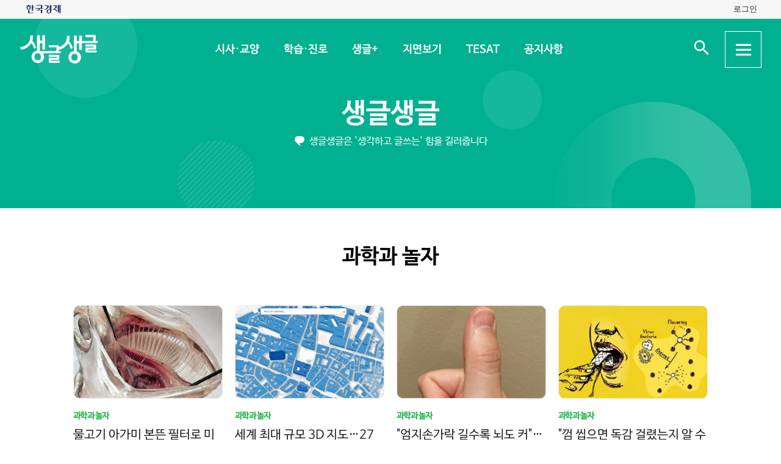

--- FILE ---
content_type: text/html; charset=UTF-8
request_url: https://sgsg.hankyung.com/series/1509001042
body_size: 52844
content:
<!DOCTYPE html>
<html lang="ko">
    <head>
        <meta charset="UTF-8">
        <title>과학과 놀자 | 생글생글</title>
        <meta name="viewport" content="width=device-width, initial-scale=1, maximum-scale=1">
        <meta http-equiv="X-UA-Compatible" content="IE=edge,chrome=1">
        <meta name="title" content="과학과 놀자 | 생글생글">
        <meta name="description" content="중고등학생을 위한 경제, 논술신문 생글생글">
        <meta name="author" content="생글생글">
        <meta property="og:title" id="meta_og_title" content="과학과 놀자 | 생글생글">
        <meta property="og:url" content="https://sgsg.hankyung.com/">
        <meta property="og:type" content="website">
        <meta property="og:image" id="meta_og_image" content="https://hkstatic.hankyung.com/img/sgsg/og-img-sgsg.jpg?v=1">
        <meta property="og:description" id="meta_og_description" content="중고등학생을 위한 경제, 논술신문 생글생글">
        <meta name="twitter:card" content="summary_large_image">
        <meta name="twitter:image" id="meta_twitter_image" content="https://hkstatic.hankyung.com/img/sgsg/og-img-sgsg.jpg?v=1">
    
        <link rel="shortcut icon" href="https://www.hankyung.com/favicon.ico">
        <link rel="stylesheet" href="https://hkstatic.hankyung.com/plugin/slick/slick.custom.css?v=202601211745">
        <link rel="stylesheet" href="https://hkstatic.hankyung.com/css/rel/sgsg/common-v2.css?v=202601211745">
    
        <script src="https://hkstatic.hankyung.com/plugin/jquery-1.12.4.min.js?v=202601211745"></script>
        <script src="https://hkstatic.hankyung.com/plugin/jquery.cookie.js?v=202601211745"></script>
        <script src="https://hkstatic.hankyung.com/plugin/slick/slick.min.js?v=202601211745"></script>
        
		<script type="text/javascript" src="https://hkstatic.hankyung.com/plugin/domain-replace/common.js?v=202601211745"></script>
		
        <script>
            var isMobile = "";
            var isMain = false;
            var depth1 = "";
            var depth2 = "";
            var lnbTitle = "";
        </script>
        
        <script src="/js/hk_common.js?v=202601211745"></script>
        <script src="/js/common.js?v=202601211745"></script>
		
		<script src="/js/salesforce.js?v=202601211745" async></script>
        		
        <!-- Google Tag Manager -->
<script>(function(w,d,s,l,i){w[l]=w[l]||[];w[l].push({'gtm.start':
new Date().getTime(),event:'gtm.js'});var f=d.getElementsByTagName(s)[0],
j=d.createElement(s),dl=l!='dataLayer'?'&l='+l:'';j.async=true;j.src=
'https://www.googletagmanager.com/gtm.js?id='+i+dl;f.parentNode.insertBefore(j,f);
})(window,document,'script','dataLayer','GTM-N3S38B8');</script>
<!-- End Google Tag Manager -->
        <!--[if lt IE 9]>
            <script src="https://hkstatic.hankyung.com/plugin/html5.js?v=202601211745"></script>
            <script src="https://hkstatic.hankyung.com/plugin/respond.min.js?v=202601211745"></script>
        <![endif]-->
    </head>
<body>

    <div id="wrap" class="sub ">
        <div class="skip-navi">
            <a href="#contents">본문 바로가기</a>
        </div>

		<div class="top-util-area">
            <div class="top-util-inner">
								<div class="util-items lt">
                    <div class="item logo-area">
                        <a href="https://www.hankyung.com/" class="logo-hk">
                            <img src="https://static.hankyung.com/img/logo/logo-hk.svg" alt="한국경제">
                        </a>
                    </div>
                </div>
                <div class="util-items rt">
                    
                    <!-- 2024.08.28 주석 처리 -->
					<!-- <div class="item">
                        <a href="#" class="btn-my-pay" target="_blank">구독내역</a>
                    </div> -->
                    
					<div class="item zone-login">
						<a href="#" class="login-link btn-login"><span class="txt">로그인</span></a>
						<a href="javascript:void(0)" class="login-link btn-my-layer user-name" style="display:none;">내정보</a>
						
						<div class="layer-my">
                            <!-- <div class="user-info">
                                <div class="account-info">
                                    <p class="email">
										<span class="icon-mylogin"><span class="blind"></span></span>
										<span class="txt"></span>
									</p>
                                </div>
                                <div class="btns">
                                    <a href="#" class="btn-account">계정관리</a>
                                    <a href="#" class="btn-logout">로그아웃</a>
                                </div>
                            </div> -->
                            <!-- [2024.08.27] 회원레이어 로그인 후 스타일: 닷컴과 동일하게 ui 조정 -->
                            <div class="hk-user__layer">
                                <div class="layer-inner">
                                    <div class="hk-user__info after">
                                        <div class="info__mypages">
                                            <div class="my-item my-item-account">
                                                <a href="#" class="my-item__link btn-account">
                                                    <div class="my-item__icon account-email-icon">
                                                        <span class="icon-mylogin"><span class="blind"></span></span>
                                                    </div>
                                                    <div class="my-item__txt">
                                                        <p class="tit account-email txt"></p>
                                                        <p class="desc">계정관리</p>
                                                    </div>
                                                </a>
                                            </div>
                                            <div class="my-item my-item-subscribe">
                                                <a href="#" class="my-item__link btn-my-pay">
                                                    <div class="my-item__txt ">
                                                        <p class="tit">구독</p>
                                                        <p class="desc">유료 상품</p>
                                                    </div>
                                                </a>
                                            </div>
                                        </div>
                                        <div class="hk-user__links">
                                            <div class="item">
                                                <a href="#" class="logout-btn">로그아웃</a>
                                            </div>
                                            <div class="item">
                                                <a href="https://www.hankyung.com/help" class="item" rel="nofollow">고객센터</a>
                                            </div>
                                        </div>
                                    </div>
                                </div>
                                <button type="button" class="btn-close-layer">
                                    <span class="blind">회원 메뉴 닫기</span>
                                </button>  
                            </div>
                            <!-- // [2024.08.27] -->

                            <!-- <div class="hk-user__layer">
                                <div class="layer-inner">
                                    <div class="hk-user__info after">
                                        <div class="info__mypages">
                                            <div class="my-item my-item-account">
                                                <a href="#" class="my-item__link">
                                                    <div class="my-item__txt">
                                                        <p class="tit account-email">hankyung12345@hankyung.com</p>
                                                        <p class="desc">계정관리</p>
                                                    </div>
                                                </a>
                                            </div>
                                            <div class="my-item my-item-subscribe">
                                                <a href="#" class="my-item__link">
                                                    <div class="my-item__txt">
                                                        <p class="tit">마이구독</p>
                                                        <p class="desc">유료상품 관리</p>
                                                    </div>
                                                </a>
                                            </div>
                                        </div>
                                        <div class="hk-user__links">
                                            <div class="item">
                                                <a href="#">로그아웃</a>
                                            </div>
                                            <div class="item">
                                                <a href="https://www.hankyung.com/help" class="item" rel="nofollow">고객센터</a>
                                            </div>
                                        </div>
                                    </div>
                                </div>
                                <button type="button" class="btn-close-layer">
                                    <span class="blind">회원 메뉴 닫기</span>
                                </button>  
                            </div> -->
                        </div>
                    </div>
					
                </div>
				
				<script src="/js/login.js?v=20240320"></script>            </div>
        </div>

        <header class="header">
            <div class="inner">
                <div class="header-cont">
    <h1 class="logo"><a href="/" class="logo-sgsg"><span class="blind">생글생글</span></a></h1>
    <div class="gnb">
        <ul>
            <li data-id="sgnews"><a href="https://sgsg.hankyung.com/sgnews/allnews">시사·교양</a></li>
            <li data-id="sgguide"><a href="https://sgsg.hankyung.com/sgguide/allnews">학습·진로</a></li>
            <li data-id="sgplus"><a href="https://sgsg.hankyung.com/sgplus/report">생글+</a></li>
            <li data-id="paper"><a href="https://sgsg.hankyung.com/paper">지면보기</a></li>
            <li data-id="tesat"><a href="https://sgsg.hankyung.com/tesat">TESAT</a></li>
            <li data-id="board"><a href="https://sgsg.hankyung.com/board">공지사항</a></li>
        </ul>
    </div>
	
    <div class="search-area">
        <button class="btn-open-search"><span class="blind">검색 입력창 열기</span></button>
        <div class="layer-search">
            <form name="search" method="get" action="/search">
                <fieldset>
                    <legend>통합검색</legend>
                    <input type="text" name="query" placeholder="검색어를 입력해주세요" title="검색어 입력" class="inp-txt" autocomplete="off">
                    <button type="submit" class="btn-search"><span class="blind">검색</span></button>
                </fieldset>
            </form>
        </div>
    </div>

    <button type="button" class="btn-allmenu">
        <span class="blind">전체메뉴</span>
        <div class="line-area"><span class="bar"></span></div>
    </button>
    <div class="layer-allmenu">

        <div class="allmenu-inner">
            <!-- [D] 푸터 사이트맵과 마크업 동일 -->
            <div class="sitemap-menu">
                <div class="service-wrap">
                    <div class="sv-cate">
                        <strong class="sv-tit"><a href="https://sgsg.hankyung.com/sgnews/allnews">시사·교양</a></strong>
                        <ul class="sv-list">
                            <li><a href="https://sgsg.hankyung.com/sgnews/economy">경제</a></li>
                            <li><a href="https://sgsg.hankyung.com/sgnews/history">역사</a></li>
                            <li><a href="https://sgsg.hankyung.com/sgnews/science">과학</a></li>
                            <li><a href="https://sgsg.hankyung.com/sgnews/culture">교양</a></li>
                        </ul>
                    </div>
                    <div class="sv-cate">
                        <strong class="sv-tit"><a href="https://sgsg.hankyung.com/sgguide/allnews">학습·진로</a></strong>
                        <ul class="sv-list">
                            <li><a href="https://sgsg.hankyung.com/sgguide/enter">진학 길잡이</a></li>
                            <li><a href="https://sgsg.hankyung.com/sgguide/study">학습 길잡이</a></li>
                            <li><a href="https://sgsg.hankyung.com/sgguide/career">진로 길잡이</a></li>
                        </ul>
                    </div>
                    <div class="sv-cate">
                        <strong class="sv-tit"><a href="https://sgsg.hankyung.com/sgplus/report">생글+</a></strong>
                        <ul class="sv-list">
                            <li><a href="https://sgsg.hankyung.com/sgplus/report">생글기자</a></li>
                            <li><a href="https://sgsg.hankyung.com/sgplus/playeconomy">경제야 놀자</a></li>
                            <li><a href="https://sgsg.hankyung.com/sgplus/art73">7과 3의 예술</a></li>
                            <li><a href="https://sgsg.hankyung.com/sgplus/sudoku">스도쿠 여행</a></li>
                            <li><a href="https://sgsg.hankyung.com/sgplus/quiz">경제·금융 상식 퀴즈</a></li>
                        </ul>
                    </div>
                    <div class="sv-cate">
                        <strong class="sv-tit"><a href="https://sgsg.hankyung.com/tesat">TESAT</a></strong>
                        <ul class="sv-list">
                            <li><a href="https://sgsg.hankyung.com/tesat">TESAT 안내</a></li>
                            <li><a href="https://sgsg.hankyung.com/tesat/study">TESAT 공부하기</a></li>
                            <li><a href="https://www.tesat.or.kr/html.frm.junior.intro/outline.regular" target="_blank">주니어 테샛</a></li>
                        </ul>
                    </div>
                    <div class="sv-cate sv-tit-area">
                        <a href="https://sgsg.hankyung.com/paper">지면보기</a>
                        <a href="https://sgsg.hankyung.com/subscribe">구독신청</a>
                        <a href="https://sgsg.hankyung.com/board">공지사항</a>
                        <a href="https://www.hankyung.com/help/faq/sgsg?category_id=6" target="_blank">고객센터</a>
                    </div>
                </div>
            </div>
        </div>
        <button class="btn-close-allmenu"><span class="blind">전체메뉴 닫기</span></button>
    </div>
</div>

                <!-- GNB -->
                <div class="lnb">
    <div class="lnb-cont">
        <h2 class="lnb-tit">
            <a href=""></a>
        </h2>
        <p>생글생글은 '생각하고 글쓰는' 힘을 길러줍니다</p>
        <div class="lnb-menu" style="display:none;">
            <div class="inner-scroll">
                <ul class="lnb-list" data-id="sgnews" data-name="시사·교양" data-wrap="list-wrap" style="display:none;">
                    <li><a href="/sgnews/allnews">전체</a></li>
                    <li><a href="/sgnews/economy">경제</a></li>
                    <li><a href="/sgnews/history">역사</a></li>
                    <li><a href="/sgnews/science">과학</a></li>
                    <li><a href="/sgnews/culture">교양</a></li>
                </ul>
                <ul class="lnb-list" data-id="sgguide" data-name="학습·진로" data-wrap="learning-wrap" style="display:none;">
                    <li><a href="/sgguide/allnews">전체</a></li>
                    <li><a href="/sgguide/enter">진학 길잡이</a></li>
                    <li><a href="/sgguide/study">학습 길잡이</a></li>
                    <li><a href="/sgguide/career">진로 길잡이</a></li>
                </ul>
                <ul class="lnb-list" data-id="sgplus" data-name="생글+" data-wrap="resting-wrap" style="display:none;">
                    <li><a href="/sgplus/report">생글기자</a></li>
                    <li><a href="/sgplus/playeconomy">경제야 놀자</a></li>
                    <li><a href="/sgplus/art73">7과 3의 예술</a></li>
                    <li><a href="/sgplus/sudoku">스도쿠여행</a></li>
                    <li><a href="/sgplus/quiz">경제·금융 상식 퀴즈</a></li>
                </ul>
                <ul class="lnb-list" data-id="tesat" data-name="TESAT" data-wrap="tesat-wrap" style="display:none;">
                    <li><a href="/tesat">TESAT 안내</a></li>
                    <li><a href="/tesat/study">TESAT 공부하기</a></li>
                    <li><a href="http://www.tesat.or.kr/html.frm.junior.intro/outline.regular" target="_blank">주니어 테샛</a></li>
                </ul>
				<ul class="lnb-list" data-id="subscribe" data-name="구독신청" data-wrap="subs-wrap" style="display:none;">
                    <li><a href="/subscribe">구독신청</a></li>
                    <!--<li><a href="/subscribe/history">구독내역</a></li>-->
                </ul>
            </div>
        </div>
    </div>
</div>
<script>
    var path = "";

    if (depth2 == '') {
        path = '/'+depth1;
    } else {
        path = '/'+depth1+'/'+depth2;
    }
    
    var pageModule = location.pathname.split('/')[1];

    $(function(){
        var selectMenu = $('ul.lnb-list[data-id="'+depth1+'"]');

        if (selectMenu.length > 0) {
            
			if( selectMenu.data('id') != 'subscribe' )
			{
				$('.lnb-menu').show();
				selectMenu.show();
			}

            if (selectMenu.find('li > a[href="'+path+'"]').length > 0) {
                selectMenu.find('li > a[href="'+path+'"]').parents('li').addClass('on');
            } else {
                selectMenu.find('li:eq(0)').addClass('on');
            }

            // 메뉴 스크롤 위치 변경
            var scrollPosition = selectMenu.find('li.on').offset();
            $(".lnb-menu > .inner-scroll").scrollLeft(scrollPosition.left-50);

            $('h2.lnb-tit > a').text(selectMenu.data('name'));
            $('h2.lnb-tit > a').attr('href',selectMenu.find('li:eq(0) > a').attr('href'));
            
            if(pageModule != 'article') {
                // 메타태그 세팅
                
                document.title = selectMenu.data('name')+' | 생글생글';
                $('meta[name=title]').attr('content', selectMenu.data('name')+' | 생글생글');
                $('#meta_og_title').attr('content', selectMenu.data('name')+' | 생글생글');
            }
        } else {
            if (lnbTitle == '') lnbTitle = "생글생글";
            $('h2.lnb-tit > a').text(lnbTitle);
            $('h2.lnb-tit > a').attr('href', path);
            $('h3.cont-tit').show();
        }
        
        $('#wrap').addClass(selectMenu.data('wrap'));
        
        $('.gnb > ul > li[data-id="'+depth1+'"]').addClass('on');
    })
</script>                <!-- // GNB -->
            </div>
        </header>
        <main id="contents" class="contents">
<div class="inner">
                <h3 class="cont-tit" style="display:none;">과학과 놀자</h3>
                
                <div class="news-list-box">
                    <ul class="news-list">
                        <li class="item ">
                            <div class="thumb">
                                <a href="https://sgsg.hankyung.com/article/2026011645741">
                                    <img src="https://img.hankyung.com/photo/202601/AA.42981130.3.jpg" alt="물고기 아가미 본뜬 필터로 미세플라스틱 걸러낸다 [과학과 놀자]">
                                </a>
                            </div>
                            <div class="txt-cont">
                                <em class="subject-tit">과학과 놀자</em>
                                <h3 class="news-tit"><a href="https://sgsg.hankyung.com/article/2026011645741">물고기 아가미 본뜬 필터로 미세플라스틱 걸러낸다 [과학과 놀자]</a></h3>
                                <p class="lead">우리가 일상에서 보고 사용하는 수많은 물건 가운데 가장 흔한 물질 중 하나는 플라스틱이다. 플라스틱은 잘 분해되지 않는 특성 때문에 환경오염의 주범으로 지목되고 있다. 특히 최근에는 크기가 매우 작은 &lsquo;미세플라스틱&rsquo; 문제가 심각하게 떠오르고 있다. 미세플라스틱은 우리가 옷을 빨래하는 과정에서도 발생하는 것으로 알려졌다.&nbsp;그렇다면 옷을 세탁하는 동안 미세플라스틱은 왜, 어떻게 생겨나는 것일까?그 이유는 옷 성분표에서 확인할 수 있다. 옷 안쪽 봉제선을 따라 붙어 있는 성분표를 보자. &lsquo;폴리에스테르&rsquo; &lsquo;나일론&rsquo; 미세플라스틱이란 이름 그대로 지름이 5mm보다 작은 플라스틱 조각을 말한다. 모래알 크기이거나 그보다 훨씬 작은 입자까지 포함되며, 너무 작아 눈에 잘 띄지 않는 경우가 많다. 그럼에도 일상생활 곳곳에서 생겨나며 직간접적으로 영향을 미치고 있다. 페트병 뚜껑을 여는 순간에도 나오고, 치약과 스크럽 같은 화장품에도 미세플라스틱이 포함돼 있다. 최근에는 빨래하는 과정에서도 미세플라스틱이 많이 발생한다는 사실이 알려져 충격을 주고 있다. &lsquo;아크릴&rsquo; 같은 외래어가 대부분일 것이다. 이 섬유들은 &lsquo;합성섬유&rsquo;로 석유화학 원료를 기반으로 만들어진 플라스틱 계열의 물질이다.여러 연구에 따르면 합성섬유 옷 한 벌을 세탁기에 넣고 빨래하면, 여러 물리적 힘에 의해 수천에서 수만 가닥의 미세섬유가 떨어져 나오는 것으로 밝혀졌다. 바로 이 미세섬유가 흔히 말하는 미세플라스틱인 것이다. 옷을 여러 번 입으면서 마모될수록 그 수는 더 많아진다.이 수많은 미세섬유는 크기가 매우 작기 때문에 하수처리 과정에서 완</p>
                                <!-- <span class="date">2026.01.19</span> -->
                            </div>
                        </li>
                        <li class="item ">
                            <div class="thumb">
                                <a href="https://sgsg.hankyung.com/article/2026010907561">
                                    <img src="https://img.hankyung.com/photo/202601/AA.42910941.3.jpg" alt=" 세계 최대 규모 3D 지도…27억개 건물 정보 담아">
                                </a>
                            </div>
                            <div class="txt-cont">
                                <em class="subject-tit">과학과 놀자</em>
                                <h3 class="news-tit"><a href="https://sgsg.hankyung.com/article/2026010907561"> 세계 최대 규모 3D 지도…27억개 건물 정보 담아</a></h3>
                                <p class="lead">전 세계에는 얼마나 많은 건물이 있을까? 이 질문은 단순히 인간의 호기심을 해결하기 위해 필요한 것이 아니다. 현재 지구에 살고 있는 거의 모든 인간은 건물을 중심으로 생활한다. 따라서 건물의 수는 인간이 어디에서 얼마나 활동하고 있는가를 보여주는 증거다.최근까지도 전 세계 건물 정보는 정확하지 않았다. 국가 단위로 통계 자료를 만들고 있긴 하지만 개발도상국이나 농촌, 비공식 정착지의 정보는 알기 어려웠다. 특히 아프리카나 남아메리카 대륙에 누락되어 있는 건물이 많았다. 그런데 최근 독일 뮌헨공대 연구팀은 국가 통계에도 잡히지 않는 건물들을 포함한 전 세계 건물 지도를 완성했다. 지도 이름은 &lsquo;글로벌 빌딩 아틀라스(Global Building Atlas)&rsquo;로, 해당 연구는 국제학술지 &lsquo;어스 시스템 사시언스 데이터(Earth System Science Data)&rsquo; 12월 1일자에 실렸다.연구팀은 정확한 건물 지도를 완성하기 위해 위성사진을 활용했다. 위성은 전 지구를 촬영하기 때문에 세계 단위 통계를 낼 때 적합한 자료다. 하지만 한계도 있다. 위에서 내려다본 이미지라 위성사진에는 높이 정보가 없다. 건물 개수와 면적도 중요한 정보지만 건물 높이, 즉 건물 부피 정보까지 포함해야 완벽한 건물 지도라고 할 수 있다. 연구팀은 위성사진에 함께 찍힌 그림자를 활용해 한계를 극복했다. 태양 각도와 그림자 길이를 알면 아주 간단한 산수 계산으로 건물의 높이를 알아낼 수 있다. 이때 그림자 길이를 정확하게 재는 것이 관건인데, 문제는 위성사진 한 장으로는 건물 앞 나무인지 그림자인지 정확히 판별하기가 어려웠다. 연구팀은 다른 시간대에 찍힌 여러 사진을 겹쳐 이 문제를 해결했다. 태양의 각도가</p>
                                <!-- <span class="date">2026.01.12</span> -->
                            </div>
                        </li>
                        <li class="item ">
                            <div class="thumb">
                                <a href="https://sgsg.hankyung.com/article/2026010163141">
                                    <img src="https://img.hankyung.com/photo/202601/AA.42834196.3.jpg" alt=" &quot;엄지손가락 길수록 뇌도 커&quot;…고등 동물의 증거">
                                </a>
                            </div>
                            <div class="txt-cont">
                                <em class="subject-tit">과학과 놀자</em>
                                <h3 class="news-tit"><a href="https://sgsg.hankyung.com/article/2026010163141"> "엄지손가락 길수록 뇌도 커"…고등 동물의 증거</a></h3>
                                <p class="lead">지금 두 손을 활짝 펴보자. 한 손에 5개씩, 총 10개의 손가락이 보인다. 모두 길쭉길쭉한데, 그중 눈에 띄는 손가락이 있다. 유난히 짧고 뚱뚱한데, 홀로 다른 손가락과 멀리 떨어져 있는 손가락. 친구에게 톡을 보내고 게임을 하느라 온종일 바쁜 손가락. 바로 엄지다. 그런데 이 엄지가 지능이 높은 고등동물의 증거라고 한다.&nbsp;엄지에 숨어 있는 과학적 비밀을 만나보자.엄지손가락은 특별하다. 인간과 영장류를 제외한 대부분의 동물이 갖고 있지 않은 신체 구조다. 엄지를 접으면 손바닥 쪽에 가까워져 다른 손가락과 마주 볼 수 있다. 이 &lsquo;맞섬 움직임&rsquo; 덕분에 우리는 물건을 집을 수 있고, 연필로 글을 쓰거나 스마트폰을 조작하는 등의 정교한 동작을 할 수 있다.과학자들은 이런 엄지의 능력이 약 200만 년 전에 처음 나타났다는 사실을 밝혀냈다. 2021년 독일 튀빙겐대학교 고인류학 연구팀은 옛날 사람들이 손을 어떻게 썼을까라는 궁금증에서 연구를 시작했다. 과거의 인류를 직접 만날 수 없기에 화석으로 남아 있는 고인류의 손뼈를 오늘날의 사람 손뼈와 비교했다. 특히 엄지손가락이 다른 손가락과 맞닿을 수 있게 하는 핵심 근육인 &lsquo;무지대립근&rsquo;에 주목했다.연구를 위해 컴퓨터로 시뮬레이션하는 3D 모델을 만들었다. 이 모델로 무지대립근이 붙는 위치, 엄지손가락을 다른 손가락 쪽으로 굽혔을 때의 작용 등 엄지의 움직임에 대한 정보를 분석해 여러 화석 인류의 엄지손가락 사용 능력을 측정했다. 그 결과, 남아프리카공화국 유적에서 발견된 약 200만 년 전 인류인 &lsquo;호미닌&rsquo;의 엄지손가락의 효율성과 민첩성이 다른 인류에 비해 높다는 사실을 확인했다.반면 그보다 훨</p>
                                <!-- <span class="date">2026.01.05</span> -->
                            </div>
                        </li>
                        <li class="item ">
                            <div class="thumb">
                                <a href="https://sgsg.hankyung.com/article/2025121933951">
                                    <img src="https://img.hankyung.com/photo/202512/AA.42729973.3.jpg" alt=" &quot;껌 씹으면 독감 걸렸는지 알 수 있죠&quot;">
                                </a>
                            </div>
                            <div class="txt-cont">
                                <em class="subject-tit">과학과 놀자</em>
                                <h3 class="news-tit"><a href="https://sgsg.hankyung.com/article/2025121933951"> "껌 씹으면 독감 걸렸는지 알 수 있죠"</a></h3>
                                <p class="lead">감기와 독감, 증상은 비슷하지만 감기는 대부분 자연스럽게 회복되는 반면 독감은 매년 전 세계 수십만 명의 목숨을 앗아갈 정도로 치명적이다. 독감의 전파를 막기가 유독 어려운 이유는 감염 시점에 바로 진단하기가 어렵다는 한계 때문이다. 독감(인플루엔자) 바이러스 감염자 대부분은 증상이 심해지고 나서야 병원을 찾는데, 독감은 증상이 나타나기 전에도 전염성이 있어 진단 전에 이미 주변에 바이러스가 퍼져 있는 경우가 많다. 그런데 최근 독일 뷔르츠부르크 대학교 로렌츠 마이넬 교수가 이끄는 연구팀이 독감 진단의 한계를 극복할 수 있는 새로운 진단법을 개발했다. 해당 연구 결과는 국제학술지 &lsquo;ACS 센트럴 사이언스&rsquo; 10월 1일 자에 게재됐다.현재 독감 진단을 위해 가장 많이 쓰이는 방식은 PCR 검사와 신속항원 검사 두 가지다. PCR 검사는 콧속 깊은 곳에서 면봉으로 검체를 채취하고 실험실에서 증폭해 분석하는 방식으로, 정확도는 높지만 비용과 시간이 든다. 독감 환자가 검사를 기다리는 하루이틀 동안 주변 사람들에게 바이러스를 퍼뜨릴 수도 있다. 한편 신속항원 검사는 바이러스에 있는 특정 단백질 항원의 존재 여부를 빠르게 확인하는 방식으로, 코 벽면에서 채취한 검체를 용액과 섞어 키트에 떨어뜨리면 바로 결과가 나온다. 아주 간단하고 빠르지만, 바이러스양이 적은 감염 초기에는 잘못된 결과가 나올 가능성이 높다.두 방법의 한계를 극복하기 위해 로렌츠 마이넬 교수가 이끄는 연구팀은 감염자의 혀에 주목했다. 복잡한 진단 기기 없이 혀 자체가 감지기가 되는 아이디어를 떠올린 것이다. 원리는 아주 간단하다. 독감 바이러스의 종류는 H1N1&middot;H3N2 등과 같이 다</p>
                                <!-- <span class="date">2025.12.22</span> -->
                            </div>
                        </li>
                    </ul>
                </div>

                <div class="news-list-box">
                    <ul class="news-list">
                        <li class="item ">
                            <div class="thumb">
                                <a href="https://sgsg.hankyung.com/article/2025121297901">
                                    <img src="https://img.hankyung.com/photo/202512/01.42664059.3.jpg" alt=" 원거리 돌진, 근거리 연타…뱀 따라 사냥법 달라">
                                </a>
                            </div>


                            <div class="txt-cont">
                                <em class="subject-tit">과학과 놀자</em>
                                <h3 class="news-tit"><a href="https://sgsg.hankyung.com/article/2025121297901"> 원거리 돌진, 근거리 연타…뱀 따라 사냥법 달라</a></h3>
                                <p class="lead">자연 다큐멘터리에서 묘사되는 독사의 공격은 늘 비슷하다. 풀숲에 웅크린 채 혀를 날름거리며 기회를 노리다가 번개처럼 몸을 튕겨 사냥감을 물고 재빠르게 도망치는 식이다. 그런데 실제 독사의 공격은 우리가 보는 것보다 훨씬 복잡하고 정교하다. 선풍기 날개가 빠르게 회전하면 멈춰 보이는 것처럼 독사의 0.1초는 눈이 잡아내지 못하는 디테일로 가득하다.최근 호주 모나시 대학교(Monash University) 연구팀이 이를 과학적으로 규명해 국제 학술지 &lsquo;실험생물학저널(Journal of Experimental Biology)&rsquo;에 발표했다. 연구팀은 다양한 독사를 고속카메라로 촬영하고, 이를 3D 영상으로 만들어 공격 동작을 분석해 독사의 공격이 단순 돌진이 아니라 속도, 가속도, 각도 조절이 동시에 이뤄지는 고도의 생체역학적 행동이라는 점을 정량적으로 밝혀냈다.연구팀은 실험을 위해 살모사과(Viperidae), 코브라과(Elapidae), 뱀과(Colubridae)에 속하는 서로 다른 36종의 독사에게 의료용 젤로 만들어진 더미 모형을 물게 했다. 그리고 여러 각도에서 초당 1000프레임 이상의 고속카메라로 촬영한 후 3D 영상으로 재구성해 송곳니가 어디에 어떤 각도로, 어느 정도의 힘으로 박히는지 정밀하게 분석했다.그 결과 독사들은 몇 가지 공통된 기술을 사용했다. 먼저 몸을 S자로 접은 상태에서 순식간에 힘을 폭발시키며 초속 3m가 넘는 속도로 튀어나가고, 물기 직전에는 송곳니가 목표에 정확히 들어가도록 머리를 몇 도 단위로 미세하게 회전해 궤적을 조정한다.마지막으로 한번 문 것으로 끝내지 않고, 송곳니를 살짝 뺐다가 다시 찌르는 &lsquo;재배치&rsquo; 동작을 통해 독이 더 깊고 효과적으로 퍼지도록 만든다. 이전까지는 빠르게 물고</p>
                                <!-- <span class="date">2025.12.15</span> -->
                            </div>
                        </li>
                        <li class="item ">
                            <div class="thumb">
                                <a href="https://sgsg.hankyung.com/article/2025120557631">
                                    <img src="https://img.hankyung.com/photo/202512/AA.42588175.3.jpg" alt=" 가속에서 감속으로? 암흑에너지 상식 뒤집히나">
                                </a>
                            </div>


                            <div class="txt-cont">
                                <em class="subject-tit">과학과 놀자</em>
                                <h3 class="news-tit"><a href="https://sgsg.hankyung.com/article/2025120557631"> 가속에서 감속으로? 암흑에너지 상식 뒤집히나</a></h3>
                                <p class="lead">138억 년 전, 거대한 폭발인 &lsquo;빅뱅&rsquo;이 일어나며 우주가 탄생했다. 그리고 그날 이후 우주는 멈추지 않고 계속 팽창해왔다. 더 놀라운 점은 시간이 흐를수록 팽창 속도도 빨라졌다는 것이다. 그런데 최근, 이 오랜 믿음에 균열을 내는 연구가 나왔다. 우주의 팽창 속도가 점점 느려지고 있다는 것이다.빅뱅 이후 우주가 계속 팽창해왔다는 사실은 현대 우주론의 기본 전제다. 1929년, 미국의 천문학자 에드윈 허블은 멀리 떨어진 은하일수록 우리에게서 더 빠르게 멀어지고 있다는 &lsquo;허블의 법칙&rsquo;을 발견하며 우주 팽창의 증거를 제시했다.그리고 1998년, 천문학자들은 Ⅰa형 초신성의 관측 데이터를 분석하던 중 놀라운 사실을 발견했다. Ⅰa형 초신성은 백색왜성이라는 별의 잔해가 주변 물질을 끌어모으다가 특정 임계 질량에 도달하는 순간 폭발하면서 생긴다. 이 폭발은 우주 어디에서 일어나든 조건이 동일해 방출하는 에너지가 거의 일정하기 때문에 우주에서 거리를 측정하는 기준, 즉 &lsquo;표준 촛불&rsquo;이 된다. 고유한 밝기를 이미 알고 있으므로 지구에서 이 초신성이 얼마나 어둡게 보이는지를 측정해 그 거리를 알 수 있는 것이다. 과학자들이 관측한 결과, 먼 곳의 초신성은 예상보다 훨씬 더 어둡게 보였다. 더 어둡다는 것은 더 멀리 있다는 뜻이기에, 과학자들은 우주의 팽창이 점점 빨라지고 있다는 결론을 내렸다.이 가속 팽창을 설명하기 위해 도입한 개념이 바로 &lsquo;암흑에너지&rsquo;였다. 암흑에너지는 우주 전체 밀도의 약 68%를 차지하며, 중력과는 반대로 작용해 우주를 팽창시키는 힘으로 알려져왔다. 이 우주 가속팽창 이론은 2011년 노벨 물리학상을 받았고, 표준 우주론의</p>
                                <!-- <span class="date">2025.12.08</span> -->
                            </div>
                        </li>
                        <li class="item ">
                            <div class="thumb">
                                <a href="https://sgsg.hankyung.com/article/2025112811741">
                                    <img src="https://img.hankyung.com/photo/202511/AA.42514015.3.jpg" alt="  &quot;나의 빨강이 곧 너의 빨강&quot;…뇌 속의 '색깔 코드'">
                                </a>
                            </div>


                            <div class="txt-cont">
                                <em class="subject-tit">과학과 놀자</em>
                                <h3 class="news-tit"><a href="https://sgsg.hankyung.com/article/2025112811741">  "나의 빨강이 곧 너의 빨강"…뇌 속의 '색깔 코드'</a></h3>
                                <p class="lead">&ldquo;내가 보는 빨간색과 네가 보는 빨간색, 과연 똑같을까?&rdquo; 오랫동안 철학자와 과학자를 괴롭혀온 난제다. 이 질문에 최근 뇌과학이 해답을 내놓았다. 결론적으로 우리는 서로 같은 빨간색을 본다. 사람 눈의 물리적 구조는 제각각이지만, 뇌가 신호를 처리하는 방식은 생물학적으로 표준화돼 있기 때문이다.빨간 사과를 보면 입안에 침이 고이고, 특정 브랜드를 상징하는 노란 로고를 보면 당장이라도 물건을 사고 싶은 마음이 생긴다. 이처럼 색깔은 단순히 세상을 보는 것을 넘어 우리의 생각과 감정까지 움직이는 강력한 힘을 지녔다. 하지만 여기서 근본적인 의문이 생긴다. 과연 내가 보는 빨간색과 다른 사람이 보는 빨간색은 똑같을까? 최신 연구에 따르면 답은 &lsquo;그렇다&rsquo;다. 개인의 주관적 느낌과 별개로, 인간의 뇌는 보편적 패턴으로 색상 정보를 처리하기 때문이다.흔히 사람의 눈은 카메라에 비유된다. 하지만 우리 눈은 공장에서 찍어낸 균일한 센서와 다르다. 인간의 망막 구조는 근본적으로 불공평하다. 색을 감지하는 원뿔세포는 시야 정중앙인 황반에 빽빽하게 밀집해 있고, 주변부로 갈수록 그 숫자는 급격히 줄어든다. 정면의 물체는 선명하지만, 곁눈질로 본 물체의 색은 흐릿한 이유도 그래서다.세포의 분포도 지문처럼 사람마다 제각각이다. 마치 초코칩 쿠키 위에 박힌 초콜릿 위치가 쿠키마다 다른 것과 같다. 누군가는 빨간색 감지 세포가 시야 위쪽에, 누군가는 아래쪽에 더 많이 분포한다. 이처럼 똑같은 빨간 점을 보더라도, &lsquo;하드웨어&rsquo;인 망막 구조가 다르기에 눈이 뇌로 보내는 초기 신호(입력값)는 물리적으로 다를 수밖에 없다. 입력값이 상이한데도, 어떻</p>
                                <!-- <span class="date">2025.12.01</span> -->
                            </div>
                        </li>
                        <li class="item ">
                            <div class="thumb">
                                <a href="https://sgsg.hankyung.com/article/2025112173961">
                                    <img src="https://img.hankyung.com/photo/202511/AA.42447817.3.jpg" alt=" &quot;임산부에게 위험&quot; vs &quot;근거 없다&quot; 팽팽">
                                </a>
                            </div>


                            <div class="txt-cont">
                                <em class="subject-tit">과학과 놀자</em>
                                <h3 class="news-tit"><a href="https://sgsg.hankyung.com/article/2025112173961"> "임산부에게 위험" vs "근거 없다" 팽팽</a></h3>
                                <p class="lead">두통이 생기면 찾는 약, 진통제! 그중에서도 타이레놀은 전 세계 많은 사람이 찾는 진통제다. 그런데 지난 9월 도널트 트럼프 미국 대통령이 타이레놀의 부작용과 위험성에 대해 지적했다. 타이레놀이 자폐증을 일으킬 수 있기 때문에 임산부가 복용하면 안 된다는 내용이다. 의사들은 트럼프 대통령의 주장을 강력하게 부인했다. 논란의 타이레놀, 도대체 어떤 약일까?타이레놀은 대표적 진통제로, 제약 회사에서 만든 상품 이름이다. 이 진통제의 주요 성분은 &lsquo;아세트아미노펜&rsquo;. 열을 내리고 통증을 줄이는 역할을 한다. 아세트아미노펜을 주성분으로 만들어진 진통제 상품은 여러 가지이며, 진통 효과가 있는 또 다른 성분으로 만들어진 진통제도 있다. 진통제는 크게 마약성 진통제와 비마약성 진통제로 나뉘는데, 타이레놀은 비마약성 진통제로 분류된다.마약성 진통제는 이름 그대로 마약으로 알려진 아편에서 유래된 성분으로 제조한 약물이다. 중추신경계에 작용해 진통 효과를 낸다. 그러나 부작용이 나타나기 쉽고, 또 반복해서 먹다 보면 중독될 수 있어 전문가인 의사의 처방으로만 약을 쓸 수 있다. 주로 통증이 심한 암 환자나 만성 통증 환자들에게 사용된다. 우리가 일상에서 느끼는 통증을 줄이는 데에는 비마약성 진통제로도 충분하다.과학자들은 아세트아미노펜이 신체에서 어떻게 작용하는지 완전히 명확하게 밝혀지지 않았다고 말한다. 그래서 이를 확인하기 위한 연구가 여러 곳에서 진행하고 있으며, 지금까지는 중추신경계에 작용한다는 원리가 가장 잘 알려져 있다. 우리 몸에서 염증반응이 일어나거나 조직이 손상되면 중추신경계에 &lsquo;프로스타글란딘&rsquo;이라는 물질</p>
                                <!-- <span class="date">2025.11.24</span> -->
                            </div>
                        </li>
                    </ul>
                </div>

                <!-- 페이지번호 10번 넘어가면 처음,이전 버튼 노출 / 900px이하일 때 페이지번호 5까지 노출 -->
                <div class="paging">
                        <strong>1</strong>
                        <a href="https://sgsg.hankyung.com/series/1509001042?page=2">2</a>
                        <a href="https://sgsg.hankyung.com/series/1509001042?page=3">3</a>
                        <a href="https://sgsg.hankyung.com/series/1509001042?page=4">4</a>
                        <a href="https://sgsg.hankyung.com/series/1509001042?page=5">5</a>
                        <a href="https://sgsg.hankyung.com/series/1509001042?page=6">6</a>
                        <a href="https://sgsg.hankyung.com/series/1509001042?page=7">7</a>
                        <a href="https://sgsg.hankyung.com/series/1509001042?page=8">8</a>
                        <a href="https://sgsg.hankyung.com/series/1509001042?page=9">9</a>
                        <a href="https://sgsg.hankyung.com/series/1509001042?page=10">10</a>
                    <a href="https://sgsg.hankyung.com/series/1509001042?page=11" class="btn-next-page"><span class="blind">다음</span></a>
                    <a href="https://sgsg.hankyung.com/series/1509001042?page=44" class="btn-next-page last"><span class="blind">마지막</span></a>
                </div>
            </div>
        </main>

        <footer class="footer">
    <div class="inner">
        <div class="foot-top">
            <strong class="foot-tit">생글생글</strong>
            <div class="sitemap-menu">
                <div class="service-wrap">
                    <div class="sv-cate">
                        <strong class="sv-tit"><a href="https://sgsg.hankyung.com/sgnews/allnews">시사·교양</a></strong>
                        <ul class="sv-list">
                            <li><a href="https://sgsg.hankyung.com/sgnews/economy">경제</a> </li>
                            <li><a href="https://sgsg.hankyung.com/sgnews/history">역사</a></li>
                            <li><a href="https://sgsg.hankyung.com/sgnews/science">과학</a></li>
                            <li><a href="https://sgsg.hankyung.com/sgnews/culture">교양</a></li>
                        </ul>
                    </div>
                    <div class="sv-cate">
                        <strong class="sv-tit"><a href="https://sgsg.hankyung.com/sgguide/allnews">학습·진로</a></strong>
                        <ul class="sv-list">
                            <li><a href="https://sgsg.hankyung.com/sgguide/enter">진학 길잡이</a></li>
                            <li><a href="https://sgsg.hankyung.com/sgguide/study">학습 길잡이</a></li>
                            <li><a href="https://sgsg.hankyung.com/sgguide/career">진로 길잡이</a></li>
                        </ul>
                    </div>
                    <div class="sv-cate">
                        <strong class="sv-tit"><a href="https://sgsg.hankyung.com/sgplus/report">생글+</a></strong>
                        <ul class="sv-list">
                            <li><a href="https://sgsg.hankyung.com/sgplus/report">생글기자</a></li>
                            <li><a href="https://sgsg.hankyung.com/sgplus/playeconomy">경제야 놀자</a></li>
                            <li><a href="https://sgsg.hankyung.com/sgplus/art73">7과 3의 예술</a></li>
                            <li><a href="https://sgsg.hankyung.com/sgplus/sudoku">스도쿠 여행</a></li>
                            <li><a href="https://sgsg.hankyung.com/sgplus/quiz">경제·금융 상식 퀴즈</a></li>
                        </ul>
                    </div>
                    <div class="sv-cate">
                        <strong class="sv-tit"><a href="https://sgsg.hankyung.com/tesat">TESAT</a></strong>
                        <ul class="sv-list">
                            <li><a href="https://sgsg.hankyung.com/tesat">TESAT 안내</a></li>
                            <li><a href="https://sgsg.hankyung.com/tesat/study">TESAT 공부하기</a></li>
                            <li><a href="http://www.tesat.or.kr/html.frm.junior.intro/outline.regular" target="_blank" rel="nofollow">주니어 테샛</a></li>
                        </ul>
                    </div>
                    <!-- <div class="sv-cate">
                        <strong class="sv-tit"><a href="https://sgsg.hankyung.com/sgplus/playeconomy">생글 추천 콘텐츠</a></strong>
                        <ul class="sv-list">
                            <li><a href="https://sgsg.hankyung.com/sgplus/playeconomy">경제야 놀자</a></li>
                            <li><a href="https://sgsg.hankyung.com/sgplus/art73">7과 3의 예술</a></li>
                            <li><a href="https://sgsg.hankyung.com/sgplus/ten01">우빈의 리듬파워</a></li>
                            <li><a href="https://sgsg.hankyung.com/sgplus/ten02">김지원의 인서트</a></li>
                            <li><a href="https://sgsg.hankyung.com/sgplus/ten03">노규민의 영화人싸</a></li>
                        </ul>
                    </div> -->
                    <div class="sv-cate">
                        <strong class="sv-tit"><a href="https://sgsg.hankyung.com/paper">지면보기</a></strong>
                        <ul class="sv-list">
                            <li><a href="https://sgsg.hankyung.com/subscribe"><strong class="sv-tit">구독신청</strong></a></li>
                            <li><a href="https://sgsg.hankyung.com/board"><strong class="sv-tit">공지사항</strong></a></li>
                            <li><a href="https://www.hankyung.com/help/faq/sgsg?category_id=6" target="_blank" rel="nofollow"><strong class="sv-tit">고객센터</strong></a></li>
                            <!-- <li><a href="https://www.hankyung.com/help/qna" target="_blank" rel="nofollow"><strong class="sv-tit">1:1 문의</strong></a></li> -->
                        </ul>
                    </div>
                </div>
            </div>
        </div>
        <div class="foot-cont">
            <a href="https://company.hankyung.com/ked/" target="_blank" rel="nofollow">회사소개</a>
            <a href="https://www.hankyung.com/help/ethics" target="_blank" rel="nofollow">기자윤리강령</a>
            <a href="https://www.hankyung.com/help/policy?category=%EA%B0%9C%EC%9D%B8%EC%A0%95%EB%B3%B4%EC%B2%98%EB%A6%AC%EB%B0%A9%EC%B9%A8" target="_blank" rel="nofollow"><strong>개인정보처리방침</strong></a>
            <a href="https://www.hankyung.com/help/policy?category=%EC%9D%B4%EC%9A%A9%EC%95%BD%EA%B4%80" target="_blank" rel="nofollow">서비스이용약관</a>
            <a href="https://sgsg.hankyung.com/sitemap">사이트맵</a>
            <a href="https://www.hankyung.com/help/faq/sgsg?category_id=6" target="_blank" rel="nofollow">고객센터</a>
            <!-- <a href="https://www.hankyung.com/help/qna" target="_blank" rel="nofollow">1:1 문의</a> -->
            <span>문의전화: <a href="tel:02-360-4069">02-360-4069</a></span>
        </div>
        <address>주소: 04505 서울시 중구 청파로 463 한국경제신문사 3층 경제교육연구소</address>
        <div class="foot-cont">
            <span>발행인: 김정호 │ 편집인: 박수진</span>
            <span>이메일: <a href="mailto:nie@hankyung.com">nie@hankyung.com</a></span>
            <span>사업자등록번호: 110-81-07390</span>
            <span>통신판매업신고번호: 중구 02559</span>
        </div>
        <div class="foot-cont family-site">
            <span>한국경제 Family</span>
            <a href="https://www.hankyung.com/" target="_blank" rel="nofollow">한국경제신문</a>
            <a href="https://www.wowtv.co.kr/" target="_blank" rel="nofollow">한국경제 TV</a>
            <a href="https://magazine.hankyung.com/" target="_blank" rel="nofollow">한국경제매거진</a>
            <a href="http://bp.hankyung.com/" target="_blank" rel="nofollow">BOOK</a>
            <a href="https://tenasia.hankyung.com/" target="_blank" rel="nofollow">텐아시아</a>
            <a href="https://www.kedglobal.com/" target="_blank" rel="nofollow">KED Global</a>
        </div>
        <p class="copyright">Copyright 한국경제신문. All rights reserved.</p>
    </div>
</footer>
    </div>
</body>
</html>